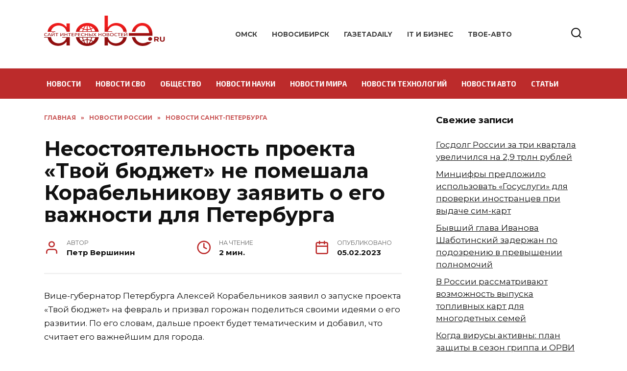

--- FILE ---
content_type: text/html; charset=UTF-8
request_url: https://aobe.ru/80536-nesostojatelnost-proekta-tvoj-bjudzhet-ne-pomeshala-korabelnikovu-zajavit-o-ego-vazhnosti-dlja-peterburga.html
body_size: 9755
content:
<!doctype html>
<html lang="ru-RU"
	prefix="og: https://ogp.me/ns#" >
<head>
	<meta charset="UTF-8">
	<meta name="viewport" content="width=device-width, initial-scale=1">

	<title>Несостоятельность проекта «Твой бюджет» не помешала Корабельникову заявить о его важности для Петербурга | aobe.ru</title>

		<!-- All in One SEO 4.0.17 -->
		<link rel="canonical" href="https://aobe.ru/80536-nesostojatelnost-proekta-tvoj-bjudzhet-ne-pomeshala-korabelnikovu-zajavit-o-ego-vazhnosti-dlja-peterburga.html" />
		<meta property="og:site_name" content="Актуальные новости России и мира | aobe.ru" />
		<meta property="og:type" content="article" />
		<meta property="og:title" content="Несостоятельность проекта «Твой бюджет» не помешала Корабельникову заявить о его важности для Петербурга | aobe.ru" />
		<meta property="og:url" content="https://aobe.ru/80536-nesostojatelnost-proekta-tvoj-bjudzhet-ne-pomeshala-korabelnikovu-zajavit-o-ego-vazhnosti-dlja-peterburga.html" />
		<meta property="article:published_time" content="2023-02-05T13:30:22Z" />
		<meta property="article:modified_time" content="2023-02-05T13:16:11Z" />
		<meta property="twitter:card" content="summary" />
		<meta property="twitter:domain" content="aobe.ru" />
		<meta property="twitter:title" content="Несостоятельность проекта «Твой бюджет» не помешала Корабельникову заявить о его важности для Петербурга | aobe.ru" />
		<meta name="google" content="nositelinkssearchbox" />
		<script type="application/ld+json" class="aioseo-schema">
			{"@context":"https:\/\/schema.org","@graph":[{"@type":"WebSite","@id":"https:\/\/aobe.ru\/#website","url":"https:\/\/aobe.ru\/","name":"\u0410\u043a\u0442\u0443\u0430\u043b\u044c\u043d\u044b\u0435 \u043d\u043e\u0432\u043e\u0441\u0442\u0438 \u0420\u043e\u0441\u0441\u0438\u0438 \u0438 \u043c\u0438\u0440\u0430","description":"aobe.ru","publisher":{"@id":"https:\/\/aobe.ru\/#organization"}},{"@type":"Organization","@id":"https:\/\/aobe.ru\/#organization","name":"\u0410\u043a\u0442\u0443\u0430\u043b\u044c\u043d\u044b\u0435 \u043d\u043e\u0432\u043e\u0441\u0442\u0438 \u0420\u043e\u0441\u0441\u0438\u0438 \u0438 \u043c\u0438\u0440\u0430","url":"https:\/\/aobe.ru\/"},{"@type":"BreadcrumbList","@id":"https:\/\/aobe.ru\/80536-nesostojatelnost-proekta-tvoj-bjudzhet-ne-pomeshala-korabelnikovu-zajavit-o-ego-vazhnosti-dlja-peterburga.html#breadcrumblist","itemListElement":[{"@type":"ListItem","@id":"https:\/\/aobe.ru\/#listItem","position":"1","item":{"@id":"https:\/\/aobe.ru\/#item","name":"\u0413\u043b\u0430\u0432\u043d\u0430\u044f","description":"aobe.ru","url":"https:\/\/aobe.ru\/"}}]},{"@type":"Person","@id":"https:\/\/aobe.ru\/author\/dunkeep#author","url":"https:\/\/aobe.ru\/author\/dunkeep","name":"\u041f\u0435\u0442\u0440 \u0412\u0435\u0440\u0448\u0438\u043d\u0438\u043d","image":{"@type":"ImageObject","@id":"https:\/\/aobe.ru\/80536-nesostojatelnost-proekta-tvoj-bjudzhet-ne-pomeshala-korabelnikovu-zajavit-o-ego-vazhnosti-dlja-peterburga.html#authorImage","url":"https:\/\/secure.gravatar.com\/avatar\/5968e57e83b876c77bd54ebaacdb6543?s=96&d=mm&r=g","width":"96","height":"96","caption":"\u041f\u0435\u0442\u0440 \u0412\u0435\u0440\u0448\u0438\u043d\u0438\u043d"}},{"@type":"WebPage","@id":"https:\/\/aobe.ru\/80536-nesostojatelnost-proekta-tvoj-bjudzhet-ne-pomeshala-korabelnikovu-zajavit-o-ego-vazhnosti-dlja-peterburga.html#webpage","url":"https:\/\/aobe.ru\/80536-nesostojatelnost-proekta-tvoj-bjudzhet-ne-pomeshala-korabelnikovu-zajavit-o-ego-vazhnosti-dlja-peterburga.html","name":"\u041d\u0435\u0441\u043e\u0441\u0442\u043e\u044f\u0442\u0435\u043b\u044c\u043d\u043e\u0441\u0442\u044c \u043f\u0440\u043e\u0435\u043a\u0442\u0430 \u00ab\u0422\u0432\u043e\u0439 \u0431\u044e\u0434\u0436\u0435\u0442\u00bb \u043d\u0435 \u043f\u043e\u043c\u0435\u0448\u0430\u043b\u0430 \u041a\u043e\u0440\u0430\u0431\u0435\u043b\u044c\u043d\u0438\u043a\u043e\u0432\u0443 \u0437\u0430\u044f\u0432\u0438\u0442\u044c \u043e \u0435\u0433\u043e \u0432\u0430\u0436\u043d\u043e\u0441\u0442\u0438 \u0434\u043b\u044f \u041f\u0435\u0442\u0435\u0440\u0431\u0443\u0440\u0433\u0430 | aobe.ru","inLanguage":"ru-RU","isPartOf":{"@id":"https:\/\/aobe.ru\/#website"},"breadcrumb":{"@id":"https:\/\/aobe.ru\/80536-nesostojatelnost-proekta-tvoj-bjudzhet-ne-pomeshala-korabelnikovu-zajavit-o-ego-vazhnosti-dlja-peterburga.html#breadcrumblist"},"author":"https:\/\/aobe.ru\/80536-nesostojatelnost-proekta-tvoj-bjudzhet-ne-pomeshala-korabelnikovu-zajavit-o-ego-vazhnosti-dlja-peterburga.html#author","creator":"https:\/\/aobe.ru\/80536-nesostojatelnost-proekta-tvoj-bjudzhet-ne-pomeshala-korabelnikovu-zajavit-o-ego-vazhnosti-dlja-peterburga.html#author","image":{"@type":"ImageObject","@id":"https:\/\/aobe.ru\/#mainImage","url":"https:\/\/aobe.ru\/wp-content\/uploads\/2023\/02\/374bdad4-9401-4747-be8c-cac1c9efdb2f.jpg","width":"930","height":"525"},"primaryImageOfPage":{"@id":"https:\/\/aobe.ru\/80536-nesostojatelnost-proekta-tvoj-bjudzhet-ne-pomeshala-korabelnikovu-zajavit-o-ego-vazhnosti-dlja-peterburga.html#mainImage"},"datePublished":"2023-02-05T13:30:22+03:00","dateModified":"2023-02-05T13:16:11+03:00"},{"@type":"Article","@id":"https:\/\/aobe.ru\/80536-nesostojatelnost-proekta-tvoj-bjudzhet-ne-pomeshala-korabelnikovu-zajavit-o-ego-vazhnosti-dlja-peterburga.html#article","name":"\u041d\u0435\u0441\u043e\u0441\u0442\u043e\u044f\u0442\u0435\u043b\u044c\u043d\u043e\u0441\u0442\u044c \u043f\u0440\u043e\u0435\u043a\u0442\u0430 \u00ab\u0422\u0432\u043e\u0439 \u0431\u044e\u0434\u0436\u0435\u0442\u00bb \u043d\u0435 \u043f\u043e\u043c\u0435\u0448\u0430\u043b\u0430 \u041a\u043e\u0440\u0430\u0431\u0435\u043b\u044c\u043d\u0438\u043a\u043e\u0432\u0443 \u0437\u0430\u044f\u0432\u0438\u0442\u044c \u043e \u0435\u0433\u043e \u0432\u0430\u0436\u043d\u043e\u0441\u0442\u0438 \u0434\u043b\u044f \u041f\u0435\u0442\u0435\u0440\u0431\u0443\u0440\u0433\u0430 | aobe.ru","headline":"\u041d\u0435\u0441\u043e\u0441\u0442\u043e\u044f\u0442\u0435\u043b\u044c\u043d\u043e\u0441\u0442\u044c \u043f\u0440\u043e\u0435\u043a\u0442\u0430 \u00ab\u0422\u0432\u043e\u0439 \u0431\u044e\u0434\u0436\u0435\u0442\u00bb \u043d\u0435 \u043f\u043e\u043c\u0435\u0448\u0430\u043b\u0430 \u041a\u043e\u0440\u0430\u0431\u0435\u043b\u044c\u043d\u0438\u043a\u043e\u0432\u0443 \u0437\u0430\u044f\u0432\u0438\u0442\u044c \u043e \u0435\u0433\u043e \u0432\u0430\u0436\u043d\u043e\u0441\u0442\u0438 \u0434\u043b\u044f \u041f\u0435\u0442\u0435\u0440\u0431\u0443\u0440\u0433\u0430","author":{"@id":"https:\/\/aobe.ru\/author\/dunkeep#author"},"publisher":{"@id":"https:\/\/aobe.ru\/#organization"},"datePublished":"2023-02-05T13:30:22+03:00","dateModified":"2023-02-05T13:16:11+03:00","articleSection":"\u041d\u043e\u0432\u043e\u0441\u0442\u0438 \u0421\u0430\u043d\u043a\u0442-\u041f\u0435\u0442\u0435\u0440\u0431\u0443\u0440\u0433\u0430","mainEntityOfPage":{"@id":"https:\/\/aobe.ru\/80536-nesostojatelnost-proekta-tvoj-bjudzhet-ne-pomeshala-korabelnikovu-zajavit-o-ego-vazhnosti-dlja-peterburga.html#webpage"},"isPartOf":{"@id":"https:\/\/aobe.ru\/80536-nesostojatelnost-proekta-tvoj-bjudzhet-ne-pomeshala-korabelnikovu-zajavit-o-ego-vazhnosti-dlja-peterburga.html#webpage"},"image":{"@type":"ImageObject","@id":"https:\/\/aobe.ru\/#articleImage","url":"https:\/\/aobe.ru\/wp-content\/uploads\/2023\/02\/374bdad4-9401-4747-be8c-cac1c9efdb2f.jpg","width":"930","height":"525"}}]}
		</script>
		<!-- All in One SEO -->

<link rel='dns-prefetch' href='//fonts.googleapis.com' />
<link rel='dns-prefetch' href='//s.w.org' />
<link rel="alternate" type="application/rss+xml" title="Актуальные новости России и мира &raquo; Лента комментариев к &laquo;Несостоятельность проекта «Твой бюджет» не помешала Корабельникову заявить о его важности для Петербурга&raquo;" href="https://aobe.ru/80536-nesostojatelnost-proekta-tvoj-bjudzhet-ne-pomeshala-korabelnikovu-zajavit-o-ego-vazhnosti-dlja-peterburga.html/feed" />
<link rel='stylesheet' id='wp-block-library-css'  href='https://aobe.ru/wp-includes/css/dist/block-library/style.min.css'  media='all' />
<link rel='stylesheet' id='wp-block-library-theme-css'  href='https://aobe.ru/wp-includes/css/dist/block-library/theme.min.css'  media='all' />
<link rel='stylesheet' id='responsive-lightbox-fancybox-css'  href='https://aobe.ru/wp-content/plugins/responsive-lightbox/assets/fancybox/jquery.fancybox.min.css'  media='all' />
<link rel='stylesheet' id='wp-pagenavi-css'  href='https://aobe.ru/wp-content/plugins/wp-pagenavi/pagenavi-css.css'  media='all' />
<link rel='stylesheet' id='google-fonts-css'  href='https://fonts.googleapis.com/css?family=Montserrat%3A400%2C400i%2C700%7CExo+2%3A400%2C400i%2C700&#038;subset=cyrillic&#038;display=swap'  media='all' />
<link rel='stylesheet' id='reboot-style-css'  href='https://aobe.ru/wp-content/themes/reboot/assets/css/style.min.css'  media='all' />
<script  src='https://aobe.ru/wp-includes/js/jquery/jquery.js'></script>
<script  src='https://aobe.ru/wp-content/plugins/responsive-lightbox/assets/fancybox/jquery.fancybox.min.js'></script>
<script  src='https://aobe.ru/wp-content/plugins/responsive-lightbox/assets/infinitescroll/infinite-scroll.pkgd.min.js'></script>
<script type='text/javascript'>
/* <![CDATA[ */
var rlArgs = {"script":"fancybox","selector":"lightbox","customEvents":"","activeGalleries":"1","modal":"0","showOverlay":"1","showCloseButton":"1","enableEscapeButton":"1","hideOnOverlayClick":"1","hideOnContentClick":"0","cyclic":"0","showNavArrows":"1","autoScale":"1","scrolling":"yes","centerOnScroll":"1","opacity":"1","overlayOpacity":"70","overlayColor":"#666","titleShow":"1","titlePosition":"outside","transitions":"fade","easings":"swing","speeds":"300","changeSpeed":"300","changeFade":"100","padding":"5","margin":"5","videoWidth":"1080","videoHeight":"720","woocommerce_gallery":"0","ajaxurl":"https:\/\/aobe.ru\/wp-admin\/admin-ajax.php","nonce":"af3c714e59"};
/* ]]> */
</script>
<script  src='https://aobe.ru/wp-content/plugins/responsive-lightbox/js/front.js'></script>
<link rel='prev' title='Про сывороточный протеин и его особенности' href='https://aobe.ru/80539-pro-syvorotochnyj-protein-i-ego-osobennosti.html' />
<link rel='next' title='Боты помогли. Как Беглов стал лидером рейтинга по числу аудитории в соцсетях' href='https://aobe.ru/80545-boty-pomogli-kak-beglov-stal-liderom-rejtinga-po-chislu-auditorii-v-socsetjah.html' />
<link rel='shortlink' href='https://aobe.ru/?p=80536' />
<style>.pseudo-clearfy-link { color: #008acf; cursor: pointer;}.pseudo-clearfy-link:hover { text-decoration: none;}</style>
    <style>.scrolltop:before{color:#bc2b2b}.scrolltop:before{content:"\fe3d"}::selection, .card-slider__category, .card-slider-container .swiper-pagination-bullet-active, .post-card--grid .post-card__thumbnail:before, .post-card:not(.post-card--small) .post-card__thumbnail a:before, .post-card:not(.post-card--small) .post-card__category,  .post-box--high .post-box__category span, .post-box--wide .post-box__category span, .page-separator, .pagination .nav-links .page-numbers:not(.dots):not(.current):before, .btn, .btn-primary:hover, .btn-primary:not(:disabled):not(.disabled).active, .btn-primary:not(:disabled):not(.disabled):active, .show>.btn-primary.dropdown-toggle, .comment-respond .form-submit input, .page-links__item{background-color:#bc2b2b}.entry-image--big .entry-image__body .post-card__category a, .home-text ul:not([class])>li:before, .page-content ul:not([class])>li:before, .taxonomy-description ul:not([class])>li:before, .widget-area .widget_categories ul.menu li a:before, .widget-area .widget_categories ul.menu li span:before, .widget-area .widget_categories>ul li a:before, .widget-area .widget_categories>ul li span:before, .widget-area .widget_nav_menu ul.menu li a:before, .widget-area .widget_nav_menu ul.menu li span:before, .widget-area .widget_nav_menu>ul li a:before, .widget-area .widget_nav_menu>ul li span:before, .page-links .page-numbers:not(.dots):not(.current):before, .page-links .post-page-numbers:not(.dots):not(.current):before, .pagination .nav-links .page-numbers:not(.dots):not(.current):before, .pagination .nav-links .post-page-numbers:not(.dots):not(.current):before, .entry-image--full .entry-image__body .post-card__category a, .entry-image--fullscreen .entry-image__body .post-card__category a, .entry-image--wide .entry-image__body .post-card__category a{background-color:#bc2b2b}.comment-respond input:focus, select:focus, textarea:focus, .post-card--grid.post-card--thumbnail-no, .post-card--standard:after, .post-card--related.post-card--thumbnail-no:hover, .spoiler-box, .btn-primary, .btn-primary:hover, .btn-primary:not(:disabled):not(.disabled).active, .btn-primary:not(:disabled):not(.disabled):active, .show>.btn-primary.dropdown-toggle, .inp:focus, .entry-tag:focus, .entry-tag:hover, .search-screen .search-form .search-field:focus, .entry-content ul:not([class])>li:before, .text-content ul:not([class])>li:before, .entry-content blockquote,
        .input:focus, input[type=color]:focus, input[type=date]:focus, input[type=datetime-local]:focus, input[type=datetime]:focus, input[type=email]:focus, input[type=month]:focus, input[type=number]:focus, input[type=password]:focus, input[type=range]:focus, input[type=search]:focus, input[type=tel]:focus, input[type=text]:focus, input[type=time]:focus, input[type=url]:focus, input[type=week]:focus, select:focus, textarea:focus{border-color:#bc2b2b !important}.post-card--grid a:hover, .post-card--small .post-card__category, .post-card__author:before, .post-card__comments:before, .post-card__date:before, .post-card__like:before, .post-card__views:before, .entry-author:before, .entry-date:before, .entry-time:before, .entry-views:before, .entry-content ol:not([class])>li:before, .text-content ol:not([class])>li:before, .entry-content blockquote:before, .spoiler-box__title:after, .search-icon:hover:before, .search-form .search-submit:hover:before, .star-rating-item.hover,
        .comment-list .bypostauthor>.comment-body .comment-author:after,
        .breadcrumb a, .breadcrumb span,
        .search-screen .search-form .search-submit:before, 
        .star-rating--score-1:not(.hover) .star-rating-item:nth-child(1),
        .star-rating--score-2:not(.hover) .star-rating-item:nth-child(1), .star-rating--score-2:not(.hover) .star-rating-item:nth-child(2),
        .star-rating--score-3:not(.hover) .star-rating-item:nth-child(1), .star-rating--score-3:not(.hover) .star-rating-item:nth-child(2), .star-rating--score-3:not(.hover) .star-rating-item:nth-child(3),
        .star-rating--score-4:not(.hover) .star-rating-item:nth-child(1), .star-rating--score-4:not(.hover) .star-rating-item:nth-child(2), .star-rating--score-4:not(.hover) .star-rating-item:nth-child(3), .star-rating--score-4:not(.hover) .star-rating-item:nth-child(4),
        .star-rating--score-5:not(.hover) .star-rating-item:nth-child(1), .star-rating--score-5:not(.hover) .star-rating-item:nth-child(2), .star-rating--score-5:not(.hover) .star-rating-item:nth-child(3), .star-rating--score-5:not(.hover) .star-rating-item:nth-child(4), .star-rating--score-5:not(.hover) .star-rating-item:nth-child(5){color:#bc2b2b}.entry-content a, .entry-content a:visited, .spanlink, .comment-reply-link, .pseudo-link, .widget_calendar a, .widget_recent_comments a, .child-categories ul li a{color:#bc2b2b}.child-categories ul li a{border-color:#bc2b2b}a:hover, a:focus, a:active, .spanlink:hover, .top-menu ul li>span:hover, .main-navigation ul li a:hover, .main-navigation ul li span:hover, .footer-navigation ul li a:hover, .footer-navigation ul li span:hover, .comment-reply-link:hover, .pseudo-link:hover, .child-categories ul li a:hover{color:#000000}.top-menu>ul>li>a:before, .top-menu>ul>li>span:before{background:#000000}.child-categories ul li a:hover, .post-box--no-thumb a:hover{border-color:#000000}.post-box--card:hover{box-shadow: inset 0 0 0 1px #000000}.post-box--card:hover{-webkit-box-shadow: inset 0 0 0 1px #000000}.main-navigation, .footer-navigation, .footer-navigation .removed-link, .main-navigation .removed-link, .main-navigation ul li>a, .footer-navigation ul li>a{color:#ffffff}.main-navigation, .main-navigation ul li .sub-menu li, .main-navigation ul li.menu-item-has-children:before, .footer-navigation, .footer-navigation ul li .sub-menu li, .footer-navigation ul li.menu-item-has-children:before{background-color:#bc2b2b}body{font-size:17px;}.main-navigation ul li a, .main-navigation ul li span, .footer-navigation ul li a, .footer-navigation ul li span{font-family:"Exo 2" ,"Helvetica Neue", Helvetica, Arial, sans-serif;font-size:15px;text-transform:uppercase;}@media (max-width: 991px){.widget-area{display: block}}</style>
    <div hidden>5e4c1c14a57e5812</div>
<script data-ad-client="ca-pub-3356107672334763" async src="https://pagead2.googlesyndication.com/pagead/js/adsbygoogle.js"></script>
<!-- Yandex.Metrika counter -->
<script type="text/javascript" >
   (function(m,e,t,r,i,k,a){m[i]=m[i]||function(){(m[i].a=m[i].a||[]).push(arguments)};
   m[i].l=1*new Date();k=e.createElement(t),a=e.getElementsByTagName(t)[0],k.async=1,k.src=r,a.parentNode.insertBefore(k,a)})
   (window, document, "script", "https://mc.yandex.ru/metrika/tag.js", "ym");

   ym(47541748, "init", {
        clickmap:true,
        trackLinks:true,
        accurateTrackBounce:true,
        webvisor:true
   });
</script>
<noscript><div><img src="https://mc.yandex.ru/watch/47541748" style="position:absolute; left:-9999px;" alt="" /></div></noscript>
<!-- /Yandex.Metrika counter -->

<!-- Yandex.RTB -->
<script>window.yaContextCb=window.yaContextCb||[]</script>
<script src="https://yandex.ru/ads/system/context.js" async></script>

<!-- Yandex.RTB R-A-2482749-1 -->
<script>window.yaContextCb.push(()=>{
	Ya.Context.AdvManager.render({
		"blockId": "R-A-2482749-1",
		"type": "fullscreen",
		"platform": "touch"
	})
})
</script>
<meta name="zen-verification" content="7WUO4iFBldkGqz86laP3IHRETwNLYdd4pJrkJvxNRfoOYFrUaWKQhRFlzdoTT159" />  
  <!-- Global site tag (gtag.js) - Google Analytics -->
<script async src="https://www.googletagmanager.com/gtag/js?id=G-3YW9MTXCFC"></script>
<script>
  window.dataLayer = window.dataLayer || [];
  function gtag(){dataLayer.push(arguments);}
  gtag('js', new Date());

  gtag('config', 'G-3YW9MTXCFC');
</script>  
    
</head>

<body class="post-template-default single single-post postid-80536 single-format-standard wp-embed-responsive sidebar-right">



<div id="page" class="site">
    <a class="skip-link screen-reader-text" href="#content">Перейти к содержанию</a>

    <div class="search-screen-overlay js-search-screen-overlay"></div>
    <div class="search-screen js-search-screen">
        
<form role="search" method="get" class="search-form" action="https://aobe.ru/">
    <label>
        <span class="screen-reader-text">Search for:</span>
        <input type="search" class="search-field" placeholder="Поиск..." value="" name="s">
    </label>
    <button type="submit" class="search-submit"></button>
</form>    </div>

    

<header id="masthead" class="site-header full" itemscope itemtype="http://schema.org/WPHeader">
    <div class="site-header-inner fixed">

        <div class="humburger js-humburger"><span></span><span></span><span></span></div>

        
<div class="site-branding">

    <div class="site-logotype"><a href="https://aobe.ru/"><img src="https://aobe.ru/wp-content/uploads/2024/11/logo-2.png" alt="Актуальные новости России и мира"></a></div></div><!-- .site-branding --><div class="top-menu"><ul id="top-menu" class="menu"><li id="menu-item-69830" class="menu-item menu-item-type-custom menu-item-object-custom menu-item-69830"><a href="https://omskpress.ru/">Омск</a></li>
<li id="menu-item-69831" class="menu-item menu-item-type-custom menu-item-object-custom menu-item-69831"><a href="https://1nsk.ru/">Новосибирск</a></li>
<li id="menu-item-69832" class="menu-item menu-item-type-custom menu-item-object-custom menu-item-69832"><a href="https://gazetadaily.ru/">ГазетаDAILY</a></li>
<li id="menu-item-69833" class="menu-item menu-item-type-custom menu-item-object-custom menu-item-69833"><a href="https://astera.ru/">IT и бизнес</a></li>
<li id="menu-item-69835" class="menu-item menu-item-type-custom menu-item-object-custom menu-item-69835"><a href="https://tvoe-avto.com/">Твое-авто</a></li>
</ul></div>                <div class="header-search">
                    <span class="search-icon js-search-icon"></span>
                </div>
            
    </div>
</header><!-- #masthead -->


    
    
    <nav id="site-navigation" class="main-navigation full">
        <div class="main-navigation-inner fixed">
            <div class="menu-verhnee-menju-container"><ul id="header_menu" class="menu"><li id="menu-item-69828" class="menu-item menu-item-type-taxonomy menu-item-object-category current-post-ancestor menu-item-69828"><a href="https://aobe.ru/interesnye-novosti-dnya">Новости</a></li>
<li id="menu-item-5209" class="menu-item menu-item-type-taxonomy menu-item-object-category menu-item-5209"><a href="https://aobe.ru/politika">Новости СВО</a></li>
<li id="menu-item-85011" class="menu-item menu-item-type-taxonomy menu-item-object-category menu-item-85011"><a href="https://aobe.ru/interesnye-novosti-dnya/obschestvo">Общество</a></li>
<li id="menu-item-5203" class="menu-item menu-item-type-taxonomy menu-item-object-category menu-item-5203"><a href="https://aobe.ru/zdorove">Новости науки</a></li>
<li id="menu-item-85012" class="menu-item menu-item-type-taxonomy menu-item-object-category menu-item-85012"><a href="https://aobe.ru/v-mire">Новости мира</a></li>
<li id="menu-item-85013" class="menu-item menu-item-type-taxonomy menu-item-object-category menu-item-85013"><a href="https://aobe.ru/tehnologii">Новости технологий</a></li>
<li id="menu-item-85015" class="menu-item menu-item-type-taxonomy menu-item-object-category menu-item-85015"><a href="https://aobe.ru/avto">Новости авто</a></li>
<li id="menu-item-85014" class="menu-item menu-item-type-taxonomy menu-item-object-category menu-item-85014"><a href="https://aobe.ru/raznoe">Статьи</a></li>
</ul></div>        </div>
    </nav><!-- #site-navigation -->

    

    <div class="mobile-menu-placeholder js-mobile-menu-placeholder"></div>
    
	
    <div id="content" class="site-content fixed">

        
        <div class="site-content-inner">
    
        
        <div id="primary" class="content-area" itemscope itemtype="http://schema.org/Article">
            <main id="main" class="site-main article-card">

                
<article id="post-80536" class="article-post post-80536 post type-post status-publish format-standard has-post-thumbnail  category-peterburg">

    
        <div class="breadcrumb" itemscope itemtype="http://schema.org/BreadcrumbList"><span class="breadcrumb-item" itemprop="itemListElement" itemscope itemtype="http://schema.org/ListItem"><a href="https://aobe.ru/" itemprop="item"><span itemprop="name">Главная</span></a><meta itemprop="position" content="0"></span> <span class="breadcrumb-separator">»</span> <span class="breadcrumb-item" itemprop="itemListElement" itemscope itemtype="http://schema.org/ListItem"><a href="https://aobe.ru/interesnye-novosti-dnya" itemprop="item"><span itemprop="name">Новости России</span></a><meta itemprop="position" content="1"></span> <span class="breadcrumb-separator">»</span> <span class="breadcrumb-item" itemprop="itemListElement" itemscope itemtype="http://schema.org/ListItem"><a href="https://aobe.ru/interesnye-novosti-dnya/peterburg" itemprop="item"><span itemprop="name">Новости Санкт-Петербурга</span></a><meta itemprop="position" content="2"></span></div>
                                <h1 class="entry-title" itemprop="headline">Несостоятельность проекта «Твой бюджет» не помешала Корабельникову заявить о его важности для Петербурга</h1>
                    
        
        
    
            <div class="entry-meta">
            <span class="entry-author" itemprop="author"><span class="entry-label">Автор</span> Петр Вершинин</span>            <span class="entry-time"><span class="entry-label">На чтение</span> 2 мин.</span>                        <span class="entry-date"><span class="entry-label">Опубликовано</span> <time itemprop="datePublished" datetime="2023-02-05">05.02.2023</time></span>
                    </div>
    
    
    <div class="entry-content" itemprop="articleBody">
        <div class="b-r b-r--before_content"><!-- Yandex.RTB R-A-2482749-3 -->
<div id="yandex_rtb_R-A-2482749-3"></div>
<script>
window.yaContextCb.push(()=>{
	Ya.Context.AdvManager.render({
		"blockId": "R-A-2482749-3",
		"renderTo": "yandex_rtb_R-A-2482749-3"
	})
})
</script></div><p>Вице-губернатор Петербурга Алексей Корабельников заявил о запуске проекта «Твой бюджет» на февраль и призвал горожан поделиться своими идеями о его развитии. По его словам, дальше проект будет тематическим и добавил, что считает его важнейшим для города.</p>
<p><i>«Поэтому вместо территориальной привязки проектных идей (6 районов ежегодно) в рамках проекта будут ежегодно выбираться дополнительные тематические направления (сферы, отрасли), по которым петербуржцы смогут реализовывать свои идеи. В 2023 году это будет сфера цифровизации. Активисты, представители городских сообществ смогут предложить разработку цифровых сервисов, которые повысят качество городских услуг, открытость бюджетных данных и сделают жизнь петербуржцев комфортнее»,</i> — заявил Корабельников.</p>
<p>Напомним, что в предыдущие годы проект «Твой бюджет» продемонстрировал свою несостоятельность, а после того, как его начал курировать не самый эффективный в Смольном Комблаг, потенциал может окончательно растеряться.</p>
<p>При этом бюджет проекта ежегодно увеличивается, однако среди 29 тысяч предложений петербуржцев за 6 лет победили лишь сто заявок, а реализованы были только 64 проекта. Эксперты связывают это с возможными схемами мошенничества и хищениями.</p>
<p>Ранее победители проекта «Твой бюджет в школах» получили награды из рук губернатора Петербурга Александра Беглова, они разделили межу собой 90 млн рублей, чтобы воплотить в жизнь свои идеи.</p>
<!-- toc empty --><div class="b-r b-r--after_content"><!-- Yandex.RTB R-A-2482749-2 -->
<div id="yandex_rtb_R-A-2482749-2"></div>
<script>window.yaContextCb.push(()=>{
	Ya.Context.AdvManager.renderFeed({
		"blockId": "R-A-2482749-2",
		"renderTo": "yandex_rtb_R-A-2482749-2"
	})
})
</script></div>    </div><!-- .entry-content -->

</article>








    <div class="entry-social">
		
        		<div class="social-buttons"><span class="social-button social-button--vkontakte" data-social="vkontakte"></span><span class="social-button social-button--facebook" data-social="facebook"></span><span class="social-button social-button--telegram" data-social="telegram"></span><span class="social-button social-button--odnoklassniki" data-social="odnoklassniki"></span><span class="social-button social-button--twitter" data-social="twitter"></span><span class="social-button social-button--sms" data-social="sms"></span><span class="social-button social-button--whatsapp" data-social="whatsapp"></span></div>            </div>





<meta itemscope itemprop="mainEntityOfPage" itemType="https://schema.org/WebPage" itemid="https://aobe.ru/80536-nesostojatelnost-proekta-tvoj-bjudzhet-ne-pomeshala-korabelnikovu-zajavit-o-ego-vazhnosti-dlja-peterburga.html" content="Несостоятельность проекта «Твой бюджет» не помешала Корабельникову заявить о его важности для Петербурга">
    <meta itemprop="dateModified" content="2023-02-05">
<div itemprop="publisher" itemscope itemtype="https://schema.org/Organization" style="display: none;"><div itemprop="logo" itemscope itemtype="https://schema.org/ImageObject"><img itemprop="url image" src="https://aobe.ru/wp-content/uploads/2024/11/logo-2.png" alt="Актуальные новости России и мира"></div><meta itemprop="name" content="Актуальные новости России и мира"><meta itemprop="telephone" content="Актуальные новости России и мира"><meta itemprop="address" content="https://aobe.ru"></div>
            </main><!-- #main -->
        </div><!-- #primary -->

        
<aside id="secondary" class="widget-area" itemscope itemtype="http://schema.org/WPSideBar">
    <div class="sticky-sidebar js-sticky-sidebar">

        
        		<div id="recent-posts-3" class="widget widget_recent_entries">		<div class="widget-header">Свежие записи</div>		<ul>
											<li>
					<a href="https://aobe.ru/93120-gosdolg-rossii-za-tri-kvartala-uvelichilsja-na-2-9-trln-rublej.html">Госдолг России за три квартала увеличился на 2,9 трлн рублей</a>
									</li>
											<li>
					<a href="https://aobe.ru/93118-mincifry-predlozhilo-ispolzovat-gosuslugi-dlja-proverki-inostrancev-pri-vydache-sim-kart.html">Минцифры предложило использовать «Госуслуги» для проверки иностранцев при выдаче сим-карт</a>
									</li>
											<li>
					<a href="https://aobe.ru/93116-byvshij-glava-ivanova-shabotinskij-zaderzhan-po-podozreniju-v-prevyshenii-polnomochij.html">Бывший глава Иванова Шаботинский задержан по подозрению в превышении полномочий</a>
									</li>
											<li>
					<a href="https://aobe.ru/93113-v-rossii-rassmatrivajut-vozmozhnost-vypuska-toplivnyh-kart-dlja-mnogodetnyh-semej.html">В России рассматривают возможность выпуска топливных карт для многодетных семей</a>
									</li>
											<li>
					<a href="https://aobe.ru/93110-kogda-virusy-aktivny-plan-zashhity-v-sezon-grippa-i-orvi.html">Когда вирусы активны: план защиты в сезон гриппа и ОРВИ</a>
									</li>
											<li>
					<a href="https://aobe.ru/93108-glava-nvidia-predupredil-o-vozmozhnom-preimushhestve-kitaja-v-ii-iz-za-skorosti-stroitelstva-infrastruktury.html">Глава Nvidia предупредил о возможном преимуществе Китая в ИИ из-за скорости строительства инфраструктуры</a>
									</li>
											<li>
					<a href="https://aobe.ru/93106-vnedrenie-ii-mozhet-dobavit-do-12-8-trln-rublej-k-jekonomike-rossii.html">Внедрение ИИ может добавить до 12,8 трлн рублей к экономике России</a>
									</li>
					</ul>
		</div>
        
    </div>
</aside><!-- #secondary -->

    
                                

    </div><!--.site-content-inner-->

    
</div><!--.site-content-->

    
    

<div class="site-footer-container">

    

    <footer id="colophon" class="site-footer site-footer--style-gray full">
        <div class="site-footer-inner fixed">

            <div class="footer-widgets footer-widgets-1"><div class="footer-widget"><div id="text-4" class="widget widget_text"><div class="widget-header">Выходные данные</div>			<div class="textwidget"><p>СИ Aobe (16+)</p>
<p>Свидетельство о регистрации СМИ: ЭЛ № ФС 77 — 77045 от 20.11.2019.</p>
<p>Выдано Федеральной службой по надзору в сфере связи, информационных технологий и массовых коммуникаций (Роскомнадзор).</p>
<p>Учредитель — Харитонов Константин Николаевич.<br />
Главный редактор — Чухутова Мария Николаевна.</p>
<p>Электронный адрес редакции: <a href="mailto:redactor@sorcmedia.ru">redactor@sorcmedia.ru</a></p>
<p>Телефон: +7 (937) 396-77-86.</p>
<p>По вопросам размещения рекламы и пресс-релизов: <a href="mailto:adv@sorcmedia.ru">adv@sorcmedia.ru</a></p>
<p>Проект агентства <a href="http://sorcmedia.ru/">sorcmedia.ru</a></p>
</div>
		</div></div></div>
            
<div class="footer-bottom">
    <div class="footer-info">
        © 2025 aobe.ru | Новости России и мира
	        </div>

    <div class="footer-counters"><!-- Yandex.Metrika counter -->
<script type="text/javascript" >
   (function(m,e,t,r,i,k,a){m[i]=m[i]||function(){(m[i].a=m[i].a||[]).push(arguments)};
   m[i].l=1*new Date();k=e.createElement(t),a=e.getElementsByTagName(t)[0],k.async=1,k.src=r,a.parentNode.insertBefore(k,a)})
   (window, document, "script", "https://mc.yandex.ru/metrika/tag.js", "ym");

   ym(47541748, "init", {
        clickmap:true,
        trackLinks:true,
        accurateTrackBounce:true
   });
</script>
<noscript><div><img src="https://mc.yandex.ru/watch/47541748" style="position:absolute; left:-9999px;" alt="" /></div></noscript>
<!-- /Yandex.Metrika counter --></div></div>
        </div>
    </footer><!--.site-footer-->
</div>


            <button type="button" class="scrolltop js-scrolltop"></button>
    
</div><!-- #page -->

<script type="text/javascript">var pseudo_links = document.querySelectorAll(".pseudo-clearfy-link");for (var i=0;i<pseudo_links.length;i++ ) { pseudo_links[i].addEventListener("click", function(e){   window.open( e.target.getAttribute("data-uri") ); }); }</script><script type='text/javascript'>
/* <![CDATA[ */
var settings_array = {"rating_text_average":"\u0441\u0440\u0435\u0434\u043d\u0435\u0435","rating_text_from":"\u0438\u0437","lightbox_display":"1","sidebar_fixed":"1"};
var wps_ajax = {"url":"https:\/\/aobe.ru\/wp-admin\/admin-ajax.php","nonce":"c0a50d9c03"};
var wpshop_views_counter_params = {"url":"https:\/\/aobe.ru\/wp-admin\/admin-ajax.php","nonce":"c0a50d9c03","is_postviews_enabled":"","post_id":"80536"};
/* ]]> */
</script>
<script  src='https://aobe.ru/wp-content/themes/reboot/assets/js/all.min.js'></script>
<script  src='https://aobe.ru/wp-includes/js/comment-reply.min.js'></script>
<script  src='https://aobe.ru/wp-content/plugins/q2w3-fixed-widget/js/q2w3-fixed-widget.min.js'></script>



</body>
</html>


--- FILE ---
content_type: text/html; charset=utf-8
request_url: https://www.google.com/recaptcha/api2/aframe
body_size: 264
content:
<!DOCTYPE HTML><html><head><meta http-equiv="content-type" content="text/html; charset=UTF-8"></head><body><script nonce="imo5UaYcXJiSpgWId0i0lA">/** Anti-fraud and anti-abuse applications only. See google.com/recaptcha */ try{var clients={'sodar':'https://pagead2.googlesyndication.com/pagead/sodar?'};window.addEventListener("message",function(a){try{if(a.source===window.parent){var b=JSON.parse(a.data);var c=clients[b['id']];if(c){var d=document.createElement('img');d.src=c+b['params']+'&rc='+(localStorage.getItem("rc::a")?sessionStorage.getItem("rc::b"):"");window.document.body.appendChild(d);sessionStorage.setItem("rc::e",parseInt(sessionStorage.getItem("rc::e")||0)+1);localStorage.setItem("rc::h",'1765306589000');}}}catch(b){}});window.parent.postMessage("_grecaptcha_ready", "*");}catch(b){}</script></body></html>